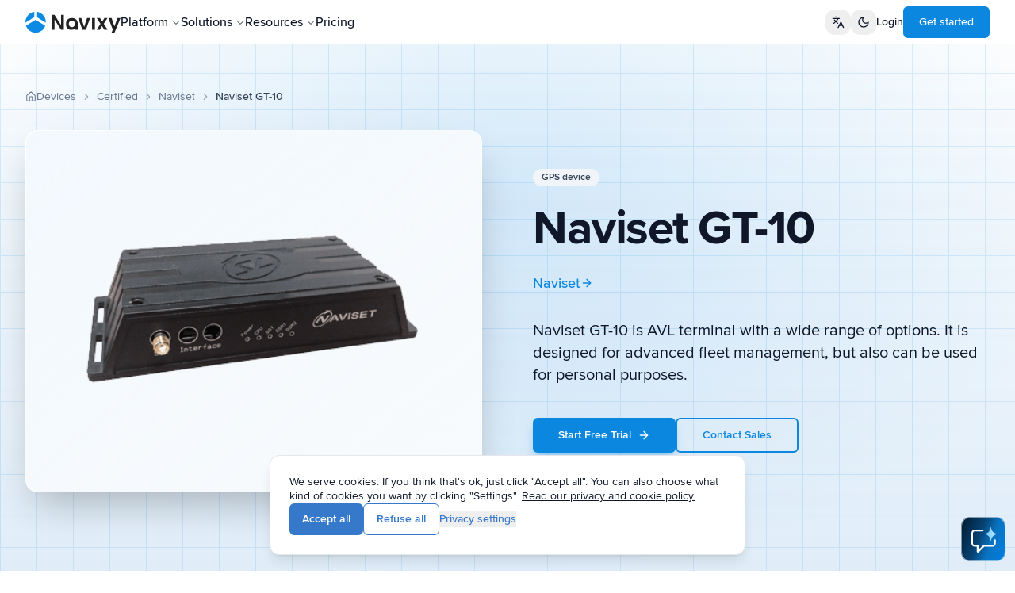

--- FILE ---
content_type: text/javascript
request_url: https://www.navixy.com/assets/breadcrumbs-CnOLxmwQ.js
body_size: 849
content:
import{c as B,u as N,ap as k,a as y,r as E,am as A,j as t,b as x,aq as S,ar as $}from"./app-CY9Fu2ko.js";import{f as C}from"./BaseLayout-CkIrgNvk.js";/**
 * @license lucide-react v0.462.0 - ISC
 *
 * This source code is licensed under the ISC license.
 * See the LICENSE file in the root directory of this source tree.
 */const M=B("House",[["path",{d:"M15 21v-8a1 1 0 0 0-1-1h-4a1 1 0 0 0-1 1v8",key:"5wwlr5"}],["path",{d:"M3 10a2 2 0 0 1 .709-1.528l7-5.999a2 2 0 0 1 2.582 0l7 5.999A2 2 0 0 1 21 10v9a2 2 0 0 1-2 2H5a2 2 0 0 1-2-2z",key:"1d0kgt"}]]),f={"/iot-logic/ngp":"Navixy Generic Protocol","/iot-logic/inspector":"Flow Inspector"},R=["/iot-logic","/location-intelligence"];function H(a){return a.split("-").map(s=>s.charAt(0).toUpperCase()+s.slice(1)).join(" ")}function T(a){const s=N(),r=k(),{t:e}=y("common");return E.useMemo(()=>{const i=s.pathname,n=r.lang,l=n&&A.includes(n);let o=i;if(l&&(o=i.replace(new RegExp(`^/${n}`),"")),o=o.replace(/\/$/,"")||"/",R.includes(o))return[];if(a&&a.length>0)return a;const u=o.split("/").filter(Boolean),h=[],b=l?`/${n}`:"/";h.push({label:e("breadcrumbs.home","Home"),path:b,isCurrentPage:u.length===0});let c="";return u.forEach((m,j)=>{c+=`/${m}`;const w=j===u.length-1,g=l?`/${n}${c}`:c,d=`breadcrumbs.${m}`,p=e(d,{defaultValue:""}),L=p&&p!==d?p:"",P=f[g]||f[c],v=L||P||H(m);h.push({label:v,path:g,isCurrentPage:w})}),h},[s.pathname,r.lang,e,a])}function _({items:a,className:s}){if(a.length<=1)return null;const r={"@context":"https://schema.org","@type":"BreadcrumbList",itemListElement:a.map((e,i)=>({"@type":"ListItem",position:i+1,name:e.label,item:e.isCurrentPage?void 0:`${S()}${e.path}`}))};return t.jsxs(t.Fragment,{children:[t.jsx("script",{type:"application/ld+json",dangerouslySetInnerHTML:{__html:JSON.stringify(r)}}),t.jsx("nav",{"aria-label":"Breadcrumb",className:x("w-full",s),children:t.jsx("ol",{className:"flex items-center flex-wrap gap-1 text-sm",children:a.map((e,i)=>{const n=i===0,l=e.isCurrentPage;return t.jsxs("li",{className:"flex items-center",children:[!n&&t.jsx(C,{className:"h-3.5 w-3.5 mx-1.5 flex-shrink-0 text-slate-400 dark:text-white/30","aria-hidden":"true"}),l?t.jsx("span",{className:"font-medium text-slate-700 dark:text-white/80 truncate max-w-[200px] sm:max-w-none","aria-current":"page",children:e.label}):t.jsxs($,{to:e.path,className:x("inline-flex items-center gap-1 transition-colors truncate max-w-[120px] sm:max-w-none","text-slate-500 hover:text-slate-800 dark:text-white/50 dark:hover:text-white/90","focus:outline-none focus-visible:ring-2 focus-visible:ring-slate-400 dark:focus-visible:ring-white/50 focus-visible:ring-offset-2 focus-visible:ring-offset-transparent rounded-sm"),children:[n&&t.jsx(M,{className:"h-3.5 w-3.5 flex-shrink-0","aria-hidden":"true"}),t.jsx("span",{className:n?"sr-only sm:not-sr-only":"",children:e.label})]})]},e.path)})})})]})}function F({className:a,items:s,enabled:r=!0}){const e=T(s);return!r||e.length<=1?null:t.jsx("div",{className:x("relative z-10 mb-4",a),children:t.jsx(_,{items:e})})}export{F as B,M as H};


--- FILE ---
content_type: text/javascript
request_url: https://www.navixy.com/assets/strapi-devices-api-D3uF-eYh.js
body_size: 4011
content:
function I(e){if(!e)return"";if(typeof window>"u")return e.replace(/&#8217;/g,"'").replace(/&#8211;/g,"–").replace(/&#8212;/g,"—").replace(/&#8220;/g,'"').replace(/&#8221;/g,'"').replace(/&#39;/g,"'").replace(/&quot;/g,'"').replace(/&amp;/g,"&").replace(/&lt;/g,"<").replace(/&gt;/g,">").replace(/&nbsp;/g," ").replace(/&#160;/g," ");{const t=document.createElement("textarea");return t.innerHTML=e,t.value}}function V(){return{baseUrl:"https://www.navixy.com",apiToken:"[base64]"}}function H(e){const t=new URLSearchParams;if(e.status&&t.append("status",e.status),e.locale&&t.append("locale",e.locale),e.page!==void 0&&t.append("pagination[page]",String(e.page)),e.pageSize!==void 0&&t.append("pagination[pageSize]",String(e.pageSize)),e.sortBy){const n=e.sortOrder||"asc";t.append("sort",`${e.sortBy}:${n}`)}return e.vendor&&t.append("filters[vendor][$eqi]",e.vendor),e.search&&(t.append("filters[$or][0][title][$containsi]",e.search),t.append("filters[$or][1][vendor][$containsi]",e.search),t.append("filters[$or][2][slug][$containsi]",e.search)),e.populate&&e.populate.length>0&&e.populate.forEach((n,y)=>{t.append(`populate[${y}]`,n)}),t.toString()}function _(){return typeof window<"u"&&window.location.hostname==="localhost"&&window.location.port==="8000"}async function U(e={}){var $;const{baseUrl:t,apiToken:n}=V();if(!t)throw new Error("VITE_STRAPI_BASE_URL is not configured");const y=H(e),p=_(),k=`${p?"/api/devices":`${t}/api/devices`}?${y}`,u={"Content-Type":"application/json"};n&&!p&&(u.Authorization=`Bearer ${n}`);const f=await fetch(k,{headers:u});if(!f.ok){let v=`Failed to fetch devices: ${f.status} ${f.statusText}`;try{const m=await f.json();v=(($=m.error)==null?void 0:$.message)||m.message||v}catch{}throw new Error(v)}return await f.json()}async function G(e,t="en",n){var C,M,B,A;const{baseUrl:y,apiToken:p}=V();if(!y)throw new Error("VITE_STRAPI_BASE_URL is not configured");let h=new URLSearchParams({"filters[slug][$eq]":e,locale:t,populate:"*"});const k=_(),u=k?"/api/devices":`${y}/api/devices`;let f=`${u}?${h.toString()}`;const $={"Content-Type":"application/json"};p&&!k&&($.Authorization=`Bearer ${p}`);let v=await fetch(f,{headers:$});if(!v.ok)throw new Error(`Failed to fetch device: ${v.status} ${v.statusText}`);let m=await v.json();if(m.data&&m.data.length>0)return m.data[0];if(console.log(`[fetchDeviceBySlug] Device not found by slug "${e}", trying permalink/template search...`),n){console.log(`[fetchDeviceBySlug] Manufacturer slug provided: "${n}", searching devices for this vendor...`);const l=[n.split("-").map(i=>i.charAt(0).toUpperCase()+i.slice(1)).join(" "),n.split("-")[0].charAt(0).toUpperCase()+n.split("-")[0].slice(1),n.replace(/-/g," "),n];for(const i of l)try{let g=new URLSearchParams({"filters[vendor][$eqi]":i,locale:t,populate:"*","pagination[pageSize]":"100"}),r=`${u}?${g.toString()}`;console.log(`[fetchDeviceBySlug] Searching devices for vendor (exact): "${i}"`);let c=await fetch(r,{headers:$}),d=null;if(c.ok&&(d=await c.json(),console.log(`[fetchDeviceBySlug] Found ${((C=d.data)==null?void 0:C.length)||0} devices for vendor "${i}" (exact match)`)),(!c.ok||!d||((M=d.data)==null?void 0:M.length)===0)&&(g=new URLSearchParams({"filters[vendor][$containsi]":i.split(" ")[0]||i,locale:t,populate:"*","pagination[pageSize]":"100"}),r=`${u}?${g.toString()}`,console.log(`[fetchDeviceBySlug] Searching devices for vendor (contains): "${i.split(" ")[0]||i}"`),c=await fetch(r,{headers:$}),c.ok&&(d=await c.json(),console.log(`[fetchDeviceBySlug] Found ${((B=d.data)==null?void 0:B.length)||0} devices for vendor "${i}" (contains match)`))),c.ok&&d&&d.data&&d.data.length>0){console.log("[fetchDeviceBySlug] Device slugs found:",d.data.map(o=>{var a;return{slug:o.slug,title:o.title,vendor:o.vendor,code:(a=o.info)==null?void 0:a.code}}));const s=d.data.find(o=>{var T,j,W;const a=(o.slug||"").toLowerCase(),S=e.toLowerCase();if(console.log(`[fetchDeviceBySlug] Checking device: slug="${o.slug}", title="${o.title}", code="${(T=o.info)==null?void 0:T.code}"`),o.slug===e||a===S)return console.log(`[fetchDeviceBySlug] ✅ Match found by exact slug: "${o.slug}"`),!0;const P=a.replace(/_/g,"-"),R=S.replace(/_/g,"-");if(P===R)return console.log(`[fetchDeviceBySlug] ✅ Match found by normalized slug: "${o.slug}" (normalized: "${P}")`),!0;if(a.startsWith(S+"_")||a.startsWith(S+"-"))return console.log(`[fetchDeviceBySlug] ❌ Skipping: device slug "${o.slug}" is longer than search slug "${e}" - different device`),!1;if((j=o.data)!=null&&j.permalink)try{const N=new URL(o.data.permalink).pathname.split("/").filter(O=>O.length>0),q=N[N.length-1];if(q===e||q===e.replace(/\/$/,""))return console.log(`[fetchDeviceBySlug] ✅ Match found by permalink: ${o.data.permalink}`),!0}catch{const E=o.data.permalink;if(E.endsWith(`${e}/`)||E.endsWith(e))return console.log(`[fetchDeviceBySlug] ✅ Match found by permalink string: ${E}`),!0}const x=e.split("-"),L=x[x.length-1].toLowerCase();if(console.log(`[fetchDeviceBySlug] Looking for device code: "${L}" in device slug: "${o.slug}"`),(W=o.info)!=null&&W.code){const N=o.info.code.toLowerCase().replace(/[_-]/g,""),q=L.replace(/[_-]/g,"");if(N===q)return console.log(`[fetchDeviceBySlug] ✅ Match found by exact info.code: "${o.info.code}" matches "${L}"`),!0}return(a.replace(/^(tel|teltonika|telt)[_-]?/i,"")===L||a.endsWith("_"+L)||a.endsWith("-"+L))&&!a.includes(L+"_")&&!a.includes(L+"-")?(console.log(`[fetchDeviceBySlug] ✅ Match found by device code ending: "${o.slug}" ends with "${L}"`),!0):!1});if(s)return console.log(`[fetchDeviceBySlug] ✅ Found device using manufacturer slug: ${e}`),s}}catch(g){console.warn(`[fetchDeviceBySlug] Error searching for vendor "${i}":`,g)}}const z=e.split("-");if(z.length>=2)for(let b=1;b<=Math.min(4,z.length-1);b++){const l=z.slice(0,b).join("-"),i=z.slice(b).join("-");console.log(`[fetchDeviceBySlug] Trying manufacturer: "${l}", device code: "${i}"`);try{const g=l.replace(/-/g," "),r=new URLSearchParams({"filters[vendor][$containsi]":g,locale:t,populate:"*","pagination[pageSize]":"100"}),c=`${u}?${r.toString()}`;console.log(`[fetchDeviceBySlug] Searching devices for vendor: "${g}"`);const d=await fetch(c,{headers:$});if(d.ok){const s=await d.json();if(console.log(`[fetchDeviceBySlug] Found ${((A=s.data)==null?void 0:A.length)||0} devices for vendor "${g}"`),s.data&&s.data.length>0){const o=s.data.find(a=>{var x,L;if((x=a.data)!=null&&x.permalink)try{const T=new URL(a.data.permalink).pathname.split("/").filter(W=>W.length>0),j=T[T.length-1];if(j===e||j===e.replace(/\/$/,""))return console.log(`[fetchDeviceBySlug] Match found by permalink: ${a.data.permalink}`),!0}catch{const F=a.data.permalink;if(F.includes(e)&&(F.endsWith(`${e}/`)||F.endsWith(e)))return console.log(`[fetchDeviceBySlug] Match found by permalink string: ${F}`),!0}const P=(((L=a.info)==null?void 0:L.code)||a.slug).replace(/^[a-z]+_/i,"").replace(/[^a-z0-9]/gi,"-").toLowerCase(),R=`${l}-${P}`;return R===e?(console.log(`[fetchDeviceBySlug] Match found by template: expected "${R}" matches "${e}"`),!0):P.toLowerCase()===i.toLowerCase()?(console.log(`[fetchDeviceBySlug] Match found by device code: "${P}" matches "${i}"`),!0):a.slug===e?(console.log(`[fetchDeviceBySlug] Match found by original slug: "${a.slug}"`),!0):!1});if(o)return console.log(`[fetchDeviceBySlug] ✅ Found device by template/permalink: ${e}`),o;console.log(`[fetchDeviceBySlug] No match found in ${s.data.length} devices for vendor "${g}"`)}}else console.warn(`[fetchDeviceBySlug] Failed to fetch devices for vendor "${g}": ${d.status}`)}catch(g){console.warn(`[fetchDeviceBySlug] Error searching for manufacturer "${l}":`,g)}}const w=e.split("-"),D=w[w.length-1].toLowerCase();if(console.log(`[fetchDeviceBySlug] Fallback: searching by title containing device code: "${D}"`),h=new URLSearchParams({"filters[title][$containsi]":D,locale:t,populate:"*","pagination[pageSize]":"100"}),f=`${u}?${h.toString()}`,v=await fetch(f,{headers:$}),v.ok&&(m=await v.json(),m.data&&m.data.length>0)){console.log(`[fetchDeviceBySlug] Found ${m.data.length} devices by title search`);const b=m.data.find(l=>{var g;const i=(l.slug||"").toLowerCase();if(i.includes(D)||D.includes(i))return console.log(`[fetchDeviceBySlug] ✅ Match found in fallback search: "${l.slug}" contains "${D}"`),!0;if((g=l.info)!=null&&g.code){const r=l.info.code.toLowerCase().replace(/[^a-z0-9]/gi,"");if(r.includes(D)||D.includes(r))return console.log(`[fetchDeviceBySlug] ✅ Match found in fallback search by info.code: "${l.info.code}"`),!0}return!1});if(b)return console.log(`[fetchDeviceBySlug] ✅ Found device by fallback title search: ${e}`),b}return console.warn(`[fetchDeviceBySlug] Device not found by slug, permalink, or template: ${e}`),null}async function J(e,t="en"){var p,h,k,u,f,$,v,m,z,w,D,C,M;const{baseUrl:n,apiToken:y}=V();if(!n)return null;try{const B=_(),A=B?"/api/vendors":`${n}/api/vendors`,b=[e,e.split("-")[0]].filter((l,i,g)=>g.indexOf(l)===i);for(const l of b){const i=new URLSearchParams;i.append("filters[slug][$eq]",l),i.append("populate","*"),t&&i.append("locale",t);const g=`${A}?${i.toString()}`,r={"Content-Type":"application/json"};y&&!B&&(r.Authorization=`Bearer ${y}`),console.log(`[fetchManufacturerBySlug] Trying slug "${l}" from:`,g);const c=await fetch(g,{headers:r});if(!c.ok){const d=await c.text();if(console.warn(`[fetchManufacturerBySlug] Slug "${l}" failed:`,c.status,d),b.indexOf(l)<b.length-1)continue;throw new Error(`Vendors API returned ${c.status} for all slug variations: ${d}`)}if(c.ok){const d=await c.json();if(d.data&&d.data.length>0){const s=d.data[0];console.log("[fetchManufacturerBySlug] ✅ Vendor found from API:",{id:s.id,documentId:s.documentId,name:s.name,slug:s.slug,description:s.description,descriptionLength:((p=s.description)==null?void 0:p.length)||0,locale:s.locale,publishedAt:s.publishedAt});let o=0;try{o=(await U({page:1,pageSize:1,vendor:s.name,populate:[]})).meta.pagination.total}catch(P){console.warn("Failed to get device count for vendor:",P)}let a;try{const P=await U({page:1,pageSize:1,vendor:s.name,populate:["image"],sortBy:"createdAt",sortOrder:"desc"});if(P.data.length>0&&P.data[0].image){const R=P.data[0].image;a=((k=(h=R.formats)==null?void 0:h.medium)==null?void 0:k.url)||((f=(u=R.formats)==null?void 0:u.small)==null?void 0:f.url)||R.url||""}}catch(P){console.warn("Failed to get logo from devices for vendor:",P)}let S;return s.description&&(S=typeof s.description=="string"?s.description.replace(/\r\n/g," ").replace(/\n/g," ").replace(/\r/g," ").replace(/\s+/g," ").trim():void 0),console.log("[fetchManufacturerBySlug] ✅ Extracted description:",S),console.log("[fetchManufacturerBySlug] ✅ Returning manufacturer info:",{name:s.name,slug:s.slug,hasDescription:!!S,descriptionPreview:(S==null?void 0:S.substring(0,50))+"...",deviceCount:o,hasLogo:!!a}),{name:I(s.name||""),slug:s.slug||e,description:S||void 0,website:void 0,logo:a?{url:a}:void 0,deviceCount:o}}}console.warn("[fetchManufacturerBySlug] No vendor found for slug variations:",b)}}catch(B){console.warn("Failed to fetch vendor from /api/vendors, falling back to devices:",B)}try{const B=e.split("-").map(r=>r.charAt(0).toUpperCase()+r.slice(1)).join(" ");try{const r=await U({page:1,pageSize:1,vendor:B,populate:[]});if(r.data.length>0&&r.data[0].vendor){const c=r.data[0].vendor,d=c.toLowerCase().replace(/\s+/g,"-").replace(/[^a-z0-9-]/g,"");if(d===e.toLowerCase()){const s=await U({page:1,pageSize:1,vendor:c,populate:[]});let o;try{const a=await U({page:1,pageSize:1,vendor:c,populate:["image"],sortBy:"createdAt",sortOrder:"desc"});if(a.data.length>0&&a.data[0].image){const S=a.data[0].image;o=((v=($=S.formats)==null?void 0:$.medium)==null?void 0:v.url)||((z=(m=S.formats)==null?void 0:m.small)==null?void 0:z.url)||S.url||""}}catch{}return{name:I(c),slug:d,description:void 0,website:void 0,logo:o?{url:o}:void 0,deviceCount:s.meta.pagination.total}}}}catch{}const A=await U({page:1,pageSize:100,populate:[]}),b=new Map;let l=null;if(A.data.forEach(r=>{if(r.vendor){const c=r.vendor.toLowerCase().replace(/\s+/g,"-").replace(/[^a-z0-9-]/g,"");c===e.toLowerCase()&&!l&&(l={name:r.vendor,slug:c});const d=b.get(r.vendor)||0;b.set(r.vendor,d+1)}}),!l)return null;const i=await U({page:1,pageSize:1,vendor:l.name,populate:[]});let g;try{const r=await U({page:1,pageSize:1,vendor:l.name,populate:["image"],sortBy:"createdAt",sortOrder:"desc"});if(r.data.length>0&&r.data[0].image){const c=r.data[0].image;g=((D=(w=c.formats)==null?void 0:w.medium)==null?void 0:D.url)||((M=(C=c.formats)==null?void 0:C.small)==null?void 0:M.url)||c.url||""}}catch{}return{name:l.name,slug:l.slug,description:void 0,website:void 0,logo:g?{url:g}:void 0,deviceCount:i.meta.pagination.total}}catch(B){return console.error("Failed to fetch manufacturer:",B),null}}async function Q(){const{baseUrl:e,apiToken:t}=V();if(!e)return null;try{const n=_(),y=n?"/api/vendors":`${e}/api/vendors`,p={"Content-Type":"application/json"};t&&!n&&(p.Authorization=`Bearer ${t}`);const h=new URLSearchParams({"pagination[page]":"1","pagination[pageSize]":"100",populate:"*"}),k=`${y}?${h.toString()}`,u=await fetch(k,{headers:p});if(!u.ok)return null;const f=await u.json(),$=f.meta.pagination.pageCount,v=f.meta.pagination.total;console.log(`[fetchVendorsFromAPI] Found ${v} vendors across ${$} pages`);const m=[...f.data];if($>1){const w=[];for(let C=2;C<=$;C++){const M=new URLSearchParams({"pagination[page]":String(C),"pagination[pageSize]":"100",populate:"*"}),B=`${y}?${M.toString()}`;w.push(fetch(B,{headers:p}))}const D=await Promise.all(w);for(const C of D)if(C.ok){const M=await C.json();m.push(...M.data)}}return console.log(`[fetchVendorsFromAPI] Retrieved ${m.length} vendors total`),m.map(w=>({name:I(w.name||w.title||""),slug:w.slug||"",deviceCount:0,logo:void 0}))}catch(n){return console.warn("Failed to fetch vendors from API:",n),null}}async function K(e=1,t=24){const{baseUrl:n,apiToken:y}=V();if(!n)return{vendors:[],hasMore:!1,total:0};try{const p=_(),h=p?"/api/vendors":`${n}/api/vendors`,k={"Content-Type":"application/json"};y&&!p&&(k.Authorization=`Bearer ${y}`);const u=new URLSearchParams({"pagination[page]":String(e),"pagination[pageSize]":String(t),populate:"*"}),f=`${h}?${u.toString()}`,$=await fetch(f,{headers:k});if(!$.ok)return{vendors:[],hasMore:!1,total:0};const v=await $.json(),m=v.data.map(w=>({name:I(w.name||w.title||""),slug:w.slug||"",deviceCount:0,logo:void 0})),z=e<v.meta.pagination.pageCount;return{vendors:m,hasMore:z,total:v.meta.pagination.total}}catch(p){return console.warn("Failed to fetch vendors with pagination:",p),{vendors:[],hasMore:!1,total:0}}}async function X(){try{const e=await Q();if(e&&e.length>0){console.log(`✅ Using /api/vendors endpoint, got ${e.length} vendors`);const t=e.map(n=>({...n,deviceCount:0,logo:void 0}));return console.log(`✅ Returning ${t.length} vendors (counts and logos skipped for performance)`),t}}catch(e){console.error("Error in fetchAllVendors (vendors API path):",e)}console.log("⚠️  /api/vendors not available or empty, extracting from devices");try{const e=await U({page:1,pageSize:1e3,populate:[]}),t=new Set;e.data.forEach(h=>{h.vendor&&t.add(h.vendor)});const n=e.meta.pagination.pageCount;if(n>1){const h=[];for(let u=2;u<=n;u++)h.push(U({page:u,pageSize:1e3,populate:[]}));(await Promise.allSettled(h)).forEach(u=>{u.status==="fulfilled"&&u.value.data.forEach(f=>{f.vendor&&t.add(f.vendor)})})}const p=Array.from(t).sort().map(h=>({name:I(h),slug:h.toLowerCase().replace(/\s+/g,"-").replace(/[^a-z0-9-]/g,""),deviceCount:0,logo:void 0}));return console.log(`✅ Fallback method: returning ${p.length} vendors (counts and logos skipped for performance)`),p}catch(e){return console.error("❌ Failed to fetch vendors (fallback method):",e),[]}}export{X as a,K as b,J as c,G as d,U as f};
